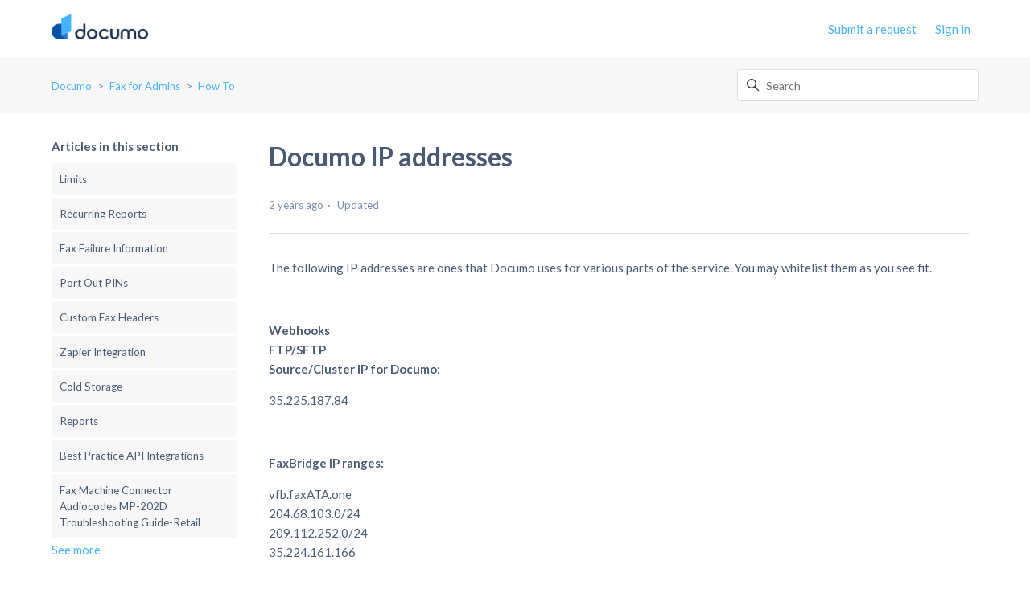

--- FILE ---
content_type: text/html; charset=utf-8
request_url: https://help.documo.com/hc/en-us/articles/12158190056987-Documo-IP-addresses
body_size: 7110
content:
<!DOCTYPE html>
<html dir="ltr" lang="en-US">
<head>
  <meta charset="utf-8" />
  <!-- v26850 -->


  <title>Documo IP addresses &ndash; Documo</title>

  

  <meta name="description" content="The following IP addresses are ones that Documo uses for various parts of the service. You may whitelist them as you see fit.  ..." /><meta property="og:image" content="https://help.documo.com/hc/theming_assets/01JFSXSPR32CESPJSNYKZG10K2" />
<meta property="og:type" content="website" />
<meta property="og:site_name" content="Documo" />
<meta property="og:title" content="Documo IP addresses" />
<meta property="og:description" content="The following IP addresses are ones that Documo uses for various parts of the service. You may whitelist them as you see fit.
 
WebhooksFTP/SFTP Source/Cluster IP for Documo:
35.225.187.84
 
FaxBri..." />
<meta property="og:url" content="https://help.documo.com/hc/en-us/articles/12158190056987-Documo-IP-addresses" />
<link rel="canonical" href="https://help.documo.com/hc/en-us/articles/12158190056987-Documo-IP-addresses">
<link rel="alternate" hreflang="en-us" href="https://help.documo.com/hc/en-us/articles/12158190056987-Documo-IP-addresses">
<link rel="alternate" hreflang="x-default" href="https://help.documo.com/hc/en-us/articles/12158190056987-Documo-IP-addresses">

  <link rel="stylesheet" href="//static.zdassets.com/hc/assets/application-f34d73e002337ab267a13449ad9d7955.css" media="all" id="stylesheet" />
  <link rel="stylesheet" type="text/css" href="/hc/theming_assets/14240428/7130153912603/style.css?digest=37543310131483">

  <link rel="icon" type="image/x-icon" href="/hc/theming_assets/01JGC4W3C2R2MGHQ65KK5PEHB0">

    

  <!--
* Name: Vertio
* Version: 4.1.6
* Author: Grow Shine Services Pvt. Ltd.
* Download From: https://www.customersupporttheme.com Or https://themes.grow-shine.com/
* Corporate Website : https://www.grow-shine.com
* License: You must have a valid license purchased only from customersupporttheme.com in order to legally use the theme for your project.
* Copyright: © 2016 - 2024 Grow Shine Services Pvt. Ltd. All Rights Reserved.
-->

<meta charset="utf-8">
<meta http-equiv="X-UA-Compatible" content="IE=edge,chrome=1">
<meta name="viewport" content="width=device-width, initial-scale=1.0">
<meta content="width=device-width, initial-scale=1.0" name="viewport" />


<link href="https://fonts.googleapis.com/css2?family=Inter:wght@100;200;300;400;500;600;700;800&family=Lato:wght@100;300;400;700;900&family=Montserrat:wght@100;300;400;500;600;700&family=Open+Sans:wght@300;400;500;600;700&family=Roboto:wght@100;300;400;500;700&display=swap" rel="stylesheet">
<link href="https://fonts.googleapis.com/css2?family=Karla:ital,wght@0,200..800;1,200..800&family=Onest:wght@100..900&family=Public+Sans:wght@100..900&display=swap" rel="stylesheet">


<link href="https://cdn.lineicons.com/4.0/lineicons.css" rel="stylesheet">
<link rel="stylesheet" href="https://use.fontawesome.com/releases/v6.7.2/css/all.css" />


<script src="https://cdnjs.cloudflare.com/ajax/libs/jquery/3.7.1/jquery.min.js"></script>
<link rel="stylesheet" href="https://cdnjs.cloudflare.com/ajax/libs/animate.css/4.1.1/animate.min.css"/>

<!-- Make the translated search clear button label available for use in JS -->
<!-- See buildClearSearchButton() in script.js -->
<script type="text/javascript">window.searchClearButtonLabelLocalized = "Clear search";</script>
<script type="text/javascript">
  // Load ES module polyfill only for browsers that don't support ES modules
  if (!(HTMLScriptElement.supports && HTMLScriptElement.supports('importmap'))) {
    document.write('<script async src="/hc/theming_assets/01J92D0SGB7K8AK4ZHZ5TJ8KN0"><\/script>');
  }
</script>
<script type="importmap">
{
  "imports": {
    "new-request-form": "/hc/theming_assets/01J92D0SSN6DXFV3YM3MYB25KV",
    "flash-notifications": "/hc/theming_assets/01J92D0SFGY01VW7E3P16JTZD1",
    "new-request-form-translations": "/hc/theming_assets/01J2HSMJFB68ZHAJMDV6G2QDCA",
    "shared": "/hc/theming_assets/01J92D0T9XHFWR9SV4844XGP3J",
    "wysiwyg": "/hc/theming_assets/01J92D0T6PVABZCPT4G187A7XM"
  }
}
</script>
<script type="module">
  import { renderFlashNotifications } from "flash-notifications";

  const settings = {"logo":"/hc/theming_assets/01JFSXSPR32CESPJSNYKZG10K2","logo_height":"32px","logo_tagline":"","enable_link":false,"enable_link_url":"https://documo.com","favicon":"/hc/theming_assets/01JGC4W3C2R2MGHQ65KK5PEHB0","enable_signin":true,"enable_ticket":true,"enable_community":false,"fixed_header":false,"menu_color":"rgba(69, 179, 255, 1)","dropdown_menu_color":"#FFFFFF","custom_menu":"-","dropdown1":"The Team","dropdown1_url":"#!","dropdown2":"Our Services","dropdown2_url":"#!","dropdown3":"Join Us","dropdown3_url":"#!","dropdown4":"Blog","dropdown4_url":"#!","hero_show_image":"yes","homepage_background_image":"/hc/theming_assets/01HZPH8S6PHKC6XPM1ENVK39EH","hero_unit_bg_color":"rgba(255, 255, 255, 1)","hero_title":"How can we help you?","hero_unit_title_color":"#333333","search_placeholder":"Type your question here...","submit_bg_color":"#333333","border_radius":"3px","instant_search":true,"scoped_kb_search":true,"scoped_community_search":false,"brand_color":"rgba(69, 179, 255, 1)","text_color":"rgba(72, 91, 114, 1)","link_color":"rgba(69, 179, 255, 1)","visited_link_color":"rgba(9, 122, 200, 1)","brand_text_color":"#FFFFFF","border_color":"#DDDDDD","heading_font":"'Lato', sans-serif","text_font":"'Lato', sans-serif","categories_bg_color":"rgba(69, 179, 255, 1)","categories_icon_color":"#ffffff","category1_id":"4404581274385","category1_icon":"fa-solid fa-rocket","category2_id":"YOUR-CAT-ID","category2_icon":"fa-solid fa-play","category3_id":"YOUR-CAT-ID","category3_icon":"fa-solid fa-gear","category4_id":"YOUR-CAT-ID","category4_icon":"fa-solid fa-dollar-sign","category5_id":"YOUR-CAT-ID","category5_icon":"fa-solid fa-basket-shopping","category6_id":"YOUR-CAT-ID","category6_icon":"fa-solid fa-credit-card","toggle_promoted_articles":"no","toggle_recently_viewed_article":"no","icon_with_title":"yes","toggle_community_block":"no","community_image":"/hc/theming_assets/01HZPH8SJY246FEHJD887AJX31","toggle_recent_activity":"no","footer_color":"#363633","footer_text_color":"#FFFFFF","facebook_url":"-","twitter_url":"-","linkedin_url":"-","pinterest_url":"-","instagram_url":"-","youtube_url":"-","github_url":"-","tiktok_url":"-","threads_url":"-","medium_url":"-","copyright_text":"©2025 Documo. All Rights Reserved","show_articles_in_section":"yes","bg_color":"#F7F7F7","show_article_author":false,"show_article_comments":false,"show_follow_article":false,"show_recently_viewed_articles":false,"show_related_articles":true,"show_article_sharing":false,"note_message":"#bce8f1","warning_message":"#e5415e","quote_message":"#d5ccc9","show_follow_section":false,"support_message":true,"support_message_text":"Due to the timezone differences, our support team may take several hours to get in touch with you.","show_follow_post":false,"show_post_sharing":false,"show_follow_topic":false,"request_list_beta":false,"container_layout":"boxed","alert_bar":false,"alert_bar_bg":"#F05064","alert_text_color":"#FFFFFF","alert_text":"","alert_link_text":"Click here","alert_link_url":"https://documo.com","translations_enable":false};
  const closeLabel = "Close"

  renderFlashNotifications(settings, closeLabel);
</script>





<script type="text/javascript">

  
  $(document).ready(function() {
    
    

    $('#YOUR_CAT_ID .category-icon').append('<i class="fa-solid fa-book-open-reader"></i>');

    $('#YOUR_CAT_ID .category-icon').append('<i class="fa-solid fa-circle-play"></i>');

    $('#YOUR_CAT_ID .category-icon').append('<i class="fa-solid fa-circle-question"></i>');

    $('#YOUR_CAT_ID .category-icon').append('<i class="fa-solid fa-gear"></i>');

  });

</script>

  
</head>
<body class="">
  
  
  

  <a class="skip-navigation" tabindex="1" href="#main-content">Skip to main content</a>








<header class="hc_header  ">
   <div class="header cd-header ">
      
      <div class="logo">
         <a title="Documo" href="/hc/en-us">
           <img src="/hc/theming_assets/01JFSXSPR32CESPJSNYKZG10K2" alt="Documo Help Center home page">
           
         </a>
      </div>
      <div class="nav-wrapper">
         <button class="menu-button" aria-controls="user-nav" aria-expanded="false" aria-label="Toggle navigation menu">
            <svg xmlns="http://www.w3.org/2000/svg" width="16" height="16" focusable="false" viewBox="0 0 16 16" class="icon-menu">
               <path fill="none" stroke="currentColor" stroke-linecap="round" d="M1.5 3.5h13m-13 4h13m-13 4h13"/>
            </svg>
         </button>
         <nav class="user-nav" id="user-nav">
            
            

            
            
              <a class="submit-a-request xs_hide" href="/hc/en-us/requests/new">Submit a request</a>
            
         </nav>
         
         
         <a rel="nofollow" data-auth-action="signin" title="Opens a dialog" role="button" href="/hc/en-us/signin?return_to=https%3A%2F%2Fhelp.documo.com%2Fhc%2Fen-us%2Farticles%2F12158190056987-Documo-IP-addresses">
           Sign in
         </a>
         
         
         
         
         
      </div>
   </div>
</header>

<nav class="dropdown--links">
   <ul class="cd-primary-nav">
      
      <li><a href="#!">The Team</a></li>
      
      
      <li><a href="#!">Our Services</a></li>
      
      
      <li><a href="#!">Join Us</a></li>
      
      
      <li><a href="#!">Blog</a></li>
      
      
      
      <li class="visible_xs"><a href="/hc/en-us/requests/new">Submit a request</a></li>
      
   </ul>
</nav>


  <main role="main">
    
<section class="breadcrumbs__block">
  <div class="container ">
    <nav class="sub-nav">
      <nav aria-label="Current location">
  <ol class="breadcrumbs">
    
      <li>
        
          <a href="/hc/en-us">Documo</a>
        
      </li>
    
      <li>
        
          <a href="/hc/en-us/categories/7358372185755-Fax-for-Admins">Fax for Admins</a>
        
      </li>
    
      <li>
        
          <a href="/hc/en-us/sections/7362993063963-How-To">How To</a>
        
      </li>
    
  </ol>
</nav>

      <div class="search-container">
        <svg xmlns="http://www.w3.org/2000/svg" width="12" height="12" focusable="false" viewBox="0 0 12 12" class="search-icon">
          <circle cx="4.5" cy="4.5" r="4" fill="none" stroke="currentColor"/>
          <path stroke="currentColor" stroke-linecap="round" d="M11 11L7.5 7.5"/>
        </svg>
        
        <form role="search" class="search" data-search="" action="/hc/en-us/search" accept-charset="UTF-8" method="get"><input type="hidden" name="utf8" value="&#x2713;" autocomplete="off" /><input type="hidden" name="category" id="category" value="7358372185755" autocomplete="off" />
<input type="search" name="query" id="query" placeholder="Search" aria-label="Search" /></form>
      </div>
    </nav>
  </div>
</section>

<div class="container ">
  <div class="article-container" id="article-container">
    
    
    <aside class="article-sidebar" aria-labelledby="section-articles-title">
      <div class="collapsible-sidebar">
          <button type="button" class="collapsible-sidebar-toggle" aria-labelledby="section-articles-title" aria-expanded="false">
            <svg xmlns="http://www.w3.org/2000/svg" width="20" height="20" focusable="false" viewBox="0 0 12 12" aria-hidden="true" class="collapsible-sidebar-toggle-icon chevron-icon">
              <path fill="none" stroke="currentColor" stroke-linecap="round" d="M3 4.5l2.6 2.6c.2.2.5.2.7 0L9 4.5"/>
            </svg>
            <svg xmlns="http://www.w3.org/2000/svg" width="20" height="20" focusable="false" viewBox="0 0 12 12" aria-hidden="true" class="collapsible-sidebar-toggle-icon x-icon">
              <path stroke="currentColor" stroke-linecap="round" d="M3 9l6-6m0 6L3 3"/>
            </svg>
          </button>
          <span id="section-articles-title" class="collapsible-sidebar-title sidenav-title element-fade animate__animated">
            Articles in this section
          </span>
          <div class="collapsible-sidebar-body">
            <ul>
              
                <li>
                  <a href="/hc/en-us/articles/33352412065691-Limits" class="sidenav-item ">Limits</a>
                </li>
              
                <li>
                  <a href="/hc/en-us/articles/30546822816539-Recurring-Reports" class="sidenav-item ">Recurring Reports</a>
                </li>
              
                <li>
                  <a href="/hc/en-us/articles/30086549659547-Fax-Failure-Information" class="sidenav-item ">Fax Failure Information</a>
                </li>
              
                <li>
                  <a href="/hc/en-us/articles/29201488079643-Port-Out-PINs" class="sidenav-item ">Port Out PINs</a>
                </li>
              
                <li>
                  <a href="/hc/en-us/articles/27518115985307-Custom-Fax-Headers" class="sidenav-item ">Custom Fax Headers</a>
                </li>
              
                <li>
                  <a href="/hc/en-us/articles/26697865641755-Zapier-Integration" class="sidenav-item ">Zapier Integration</a>
                </li>
              
                <li>
                  <a href="/hc/en-us/articles/25495625419803-Cold-Storage" class="sidenav-item ">Cold Storage</a>
                </li>
              
                <li>
                  <a href="/hc/en-us/articles/24325344162203-Reports" class="sidenav-item ">Reports</a>
                </li>
              
                <li>
                  <a href="/hc/en-us/articles/24026506498715-Best-Practice-API-Integrations" class="sidenav-item ">Best Practice API Integrations</a>
                </li>
              
                <li>
                  <a href="/hc/en-us/articles/23823968469787-Fax-Machine-Connector-Audiocodes-MP-202D-Troubleshooting-Guide-Retail" class="sidenav-item ">Fax Machine Connector Audiocodes MP-202D Troubleshooting Guide-Retail</a>
                </li>
              
            </ul>
            
              <a href="/hc/en-us/sections/7362993063963-How-To" class="article-sidebar-item">See more</a>
            
          </div>
        </div>
    </aside>
    

    <article id="main-content" class="article ">
      <header class="article-header">
        
        <h1 title="Documo IP addresses" class="article-title element-fade animate__animated">
          Documo IP addresses
          
        </h1>

        <div class="article-author">
          
          <div class="article-meta">
            

            <ul class="meta-group">
              
                <li class="meta-data"><time datetime="2023-11-27T21:57:11Z" title="2023-11-27T21:57:11Z" data-datetime="relative">November 27, 2023 21:57</time></li>
                <li class="meta-data">Updated</li>
              
            </ul>
          </div>
        </div>
        
        
      </header>

      <section class="article-info">
        <div class="article-content">
          <div class="article-body"><p>The following IP addresses are ones that Documo uses for various parts of the service. You may whitelist them as you see fit.</p>
<p>&nbsp;</p>
<p><strong>Webhooks<br>FTP/SFTP <br>Source/Cluster IP for Documo:</strong></p>
<p>35.225.187.84</p>
<p>&nbsp;</p>
<p><strong>FaxBridge IP ranges:</strong></p>
<p>vfb.faxATA.one<br>204.68.103.0/24 <br>209.112.252.0/24 <br>35.224.161.166</p>
<p>&nbsp;</p>
<p><strong>Mail provider sending IP:</strong></p>
<p>23.253.182.165</p>
<p>&nbsp;</p>
<p><strong>Gateway IP (Fax Server IP):</strong></p>
<p>4.30.4.189</p></div>

          

          
        </div>
      </section>

      <footer>
        <div class="article-footer">
          
          
        </div>
        
          <div class="article-votes">
            <span class="article-votes-question element-fade animate__animated" id="article-votes-label">Was this article helpful?</span>
            <div class="article-votes-controls element-fade animate__animated" role="group" aria-labelledby="article-votes-label">
              <button type="button" class="button article-vote article-vote-up" data-auth-action="signin" aria-label="This article was helpful" aria-pressed="false">Yes</button>
              <button type="button" class="button article-vote article-vote-down" data-auth-action="signin" aria-label="This article was not helpful" aria-pressed="false">No</button>
            </div>
            <small class="article-votes-count element-fade animate__animated">
              <span class="article-vote-label">0 out of 0 found this helpful</span>
            </small>
          </div>
        
        <div class="article-more-questions">
          
        </div>
        <div class="article-return-to-top">
          <a href="#article-container">
            Return to top
            <svg xmlns="http://www.w3.org/2000/svg" class="article-return-to-top-icon" width="20" height="20" focusable="false" viewBox="0 0 12 12" aria-hidden="true">
              <path fill="none" stroke="currentColor" stroke-linecap="round" d="M3 4.5l2.6 2.6c.2.2.5.2.7 0L9 4.5"/>
            </svg>
          </a>
        </div>
      </footer>

      <div class="article-relatives element-fade animate__animated">
        
        
        
        
          
  <section class="related-articles">
    
      <h2 class="related-articles-title">Related articles</h2>
    
    <ul>
      
        <li>
          <a href="/hc/en-us/related/click?data=[base64]%3D--5808e9d48cf9c3ff2721b3f1fa86d1f2576ea578" rel="nofollow">Receiving Inbound Faxes</a>
        </li>
      
        <li>
          <a href="/hc/en-us/related/click?data=[base64]%3D--644d09c956cf6d0eef3e8b09a9587b07f1d83076" rel="nofollow">FaxBridge Management (Advanced)</a>
        </li>
      
        <li>
          <a href="/hc/en-us/related/click?data=[base64]%3D--022f78d12baf0615a65566799a697a9452f92b15" rel="nofollow">Admin Settings</a>
        </li>
      
        <li>
          <a href="/hc/en-us/related/click?data=[base64]" rel="nofollow">Fax Error Codes</a>
        </li>
      
        <li>
          <a href="/hc/en-us/related/click?data=[base64]" rel="nofollow">How to Setup Your FaxBridge Out Of the Box</a>
        </li>
      
    </ul>
  </section>


        
      </div>
      
    </article>
  </div>
</div>

  </main>

  <footer class="footer text-center">
   <div class="container ">
         <div class="social_icons element-fade animate__animated">
            <ul class="social">
               
               
               
               
               
               
               
               
               
               
            </ul>
         </div>
   </div>
   <aside class="footer-legal text-center">
      <div class="container ">
         <p>©2025 Documo. All Rights Reserved</p>
      </div>
   </aside>
</footer>



  <!-- / -->

  
  <script src="//static.zdassets.com/hc/assets/en-us.bbb3d4d87d0b571a9a1b.js"></script>
  <script src="https://documo.zendesk.com/auth/v2/host/without_iframe.js" data-brand-id="7130153912603" data-return-to="https://help.documo.com/hc/en-us/articles/12158190056987-Documo-IP-addresses" data-theme="hc" data-locale="en-us" data-auth-origin="7130153912603,true,true"></script>

  <script type="text/javascript">
  /*

    Greetings sourcecode lurker!

    This is for internal Zendesk and legacy usage,
    we don't support or guarantee any of these values
    so please don't build stuff on top of them.

  */

  HelpCenter = {};
  HelpCenter.account = {"subdomain":"documo","environment":"production","name":"Documo"};
  HelpCenter.user = {"identifier":"da39a3ee5e6b4b0d3255bfef95601890afd80709","email":null,"name":"","role":"anonymous","avatar_url":"https://assets.zendesk.com/hc/assets/default_avatar.png","is_admin":false,"organizations":[],"groups":[]};
  HelpCenter.internal = {"asset_url":"//static.zdassets.com/hc/assets/","web_widget_asset_composer_url":"https://static.zdassets.com/ekr/snippet.js","current_session":{"locale":"en-us","csrf_token":null,"shared_csrf_token":null},"usage_tracking":{"event":"article_viewed","data":"[base64]--fd961a42fd154be1354882c974e900c367d7f3f3","url":"https://help.documo.com/hc/activity"},"current_record_id":"12158190056987","current_record_url":"/hc/en-us/articles/12158190056987-Documo-IP-addresses","current_record_title":"Documo IP addresses","current_text_direction":"ltr","current_brand_id":7130153912603,"current_brand_name":"Documo","current_brand_url":"https://documo.zendesk.com","current_brand_active":true,"current_path":"/hc/en-us/articles/12158190056987-Documo-IP-addresses","show_autocomplete_breadcrumbs":true,"user_info_changing_enabled":false,"has_user_profiles_enabled":false,"has_end_user_attachments":true,"user_aliases_enabled":false,"has_anonymous_kb_voting":false,"has_multi_language_help_center":true,"show_at_mentions":false,"embeddables_config":{"embeddables_web_widget":false,"embeddables_help_center_auth_enabled":false,"embeddables_connect_ipms":false},"answer_bot_subdomain":"static","gather_plan_state":"subscribed","has_article_verification":true,"has_gather":true,"has_ckeditor":true,"has_community_enabled":false,"has_community_badges":true,"has_community_post_content_tagging":false,"has_gather_content_tags":true,"has_guide_content_tags":true,"has_user_segments":true,"has_answer_bot_web_form_enabled":true,"has_garden_modals":false,"theming_cookie_key":"hc-da39a3ee5e6b4b0d3255bfef95601890afd80709-2-preview","is_preview":false,"has_search_settings_in_plan":true,"theming_api_version":4,"theming_settings":{"logo":"/hc/theming_assets/01JFSXSPR32CESPJSNYKZG10K2","logo_height":"32px","logo_tagline":"","enable_link":false,"enable_link_url":"https://documo.com","favicon":"/hc/theming_assets/01JGC4W3C2R2MGHQ65KK5PEHB0","enable_signin":true,"enable_ticket":true,"enable_community":false,"fixed_header":false,"menu_color":"rgba(69, 179, 255, 1)","dropdown_menu_color":"#FFFFFF","custom_menu":"-","dropdown1":"The Team","dropdown1_url":"#!","dropdown2":"Our Services","dropdown2_url":"#!","dropdown3":"Join Us","dropdown3_url":"#!","dropdown4":"Blog","dropdown4_url":"#!","hero_show_image":"yes","homepage_background_image":"/hc/theming_assets/01HZPH8S6PHKC6XPM1ENVK39EH","hero_unit_bg_color":"rgba(255, 255, 255, 1)","hero_title":"How can we help you?","hero_unit_title_color":"#333333","search_placeholder":"Type your question here...","submit_bg_color":"#333333","border_radius":"3px","instant_search":true,"scoped_kb_search":true,"scoped_community_search":false,"brand_color":"rgba(69, 179, 255, 1)","text_color":"rgba(72, 91, 114, 1)","link_color":"rgba(69, 179, 255, 1)","visited_link_color":"rgba(9, 122, 200, 1)","brand_text_color":"#FFFFFF","border_color":"#DDDDDD","heading_font":"'Lato', sans-serif","text_font":"'Lato', sans-serif","categories_bg_color":"rgba(69, 179, 255, 1)","categories_icon_color":"#ffffff","category1_id":"4404581274385","category1_icon":"fa-solid fa-rocket","category2_id":"YOUR-CAT-ID","category2_icon":"fa-solid fa-play","category3_id":"YOUR-CAT-ID","category3_icon":"fa-solid fa-gear","category4_id":"YOUR-CAT-ID","category4_icon":"fa-solid fa-dollar-sign","category5_id":"YOUR-CAT-ID","category5_icon":"fa-solid fa-basket-shopping","category6_id":"YOUR-CAT-ID","category6_icon":"fa-solid fa-credit-card","toggle_promoted_articles":"no","toggle_recently_viewed_article":"no","icon_with_title":"yes","toggle_community_block":"no","community_image":"/hc/theming_assets/01HZPH8SJY246FEHJD887AJX31","toggle_recent_activity":"no","footer_color":"#363633","footer_text_color":"#FFFFFF","facebook_url":"-","twitter_url":"-","linkedin_url":"-","pinterest_url":"-","instagram_url":"-","youtube_url":"-","github_url":"-","tiktok_url":"-","threads_url":"-","medium_url":"-","copyright_text":"©2025 Documo. All Rights Reserved","show_articles_in_section":"yes","bg_color":"#F7F7F7","show_article_author":false,"show_article_comments":false,"show_follow_article":false,"show_recently_viewed_articles":false,"show_related_articles":true,"show_article_sharing":false,"note_message":"#bce8f1","warning_message":"#e5415e","quote_message":"#d5ccc9","show_follow_section":false,"support_message":true,"support_message_text":"Due to the timezone differences, our support team may take several hours to get in touch with you.","show_follow_post":false,"show_post_sharing":false,"show_follow_topic":false,"request_list_beta":false,"container_layout":"boxed","alert_bar":false,"alert_bar_bg":"#F05064","alert_text_color":"#FFFFFF","alert_text":"","alert_link_text":"Click here","alert_link_url":"https://documo.com","translations_enable":false},"has_pci_credit_card_custom_field":true,"help_center_restricted":false,"is_assuming_someone_else":false,"flash_messages":[],"user_photo_editing_enabled":true,"user_preferred_locale":"en-us","base_locale":"en-us","login_url":"/hc/en-us/signin?return_to=https%3A%2F%2Fhelp.documo.com%2Fhc%2Fen-us%2Farticles%2F12158190056987-Documo-IP-addresses","has_alternate_templates":true,"has_custom_statuses_enabled":true,"has_hc_generative_answers_setting_enabled":true,"has_generative_search_with_zgpt_enabled":false,"has_suggested_initial_questions_enabled":false,"has_guide_service_catalog":true,"has_service_catalog_search_poc":false,"has_service_catalog_itam":false,"has_csat_reverse_2_scale_in_mobile":false,"has_knowledge_navigation":false,"has_unified_navigation":false,"has_unified_navigation_eap_access":false,"has_csat_bet365_branding":false,"version":"v26850","dev_mode":false};
</script>

  
  
  <script src="//static.zdassets.com/hc/assets/hc_enduser-be182e02d9d03985cf4f06a89a977e3d.js"></script>
  <script type="text/javascript" src="/hc/theming_assets/14240428/7130153912603/script.js?digest=37543310131483"></script>
  
</body>
</html>